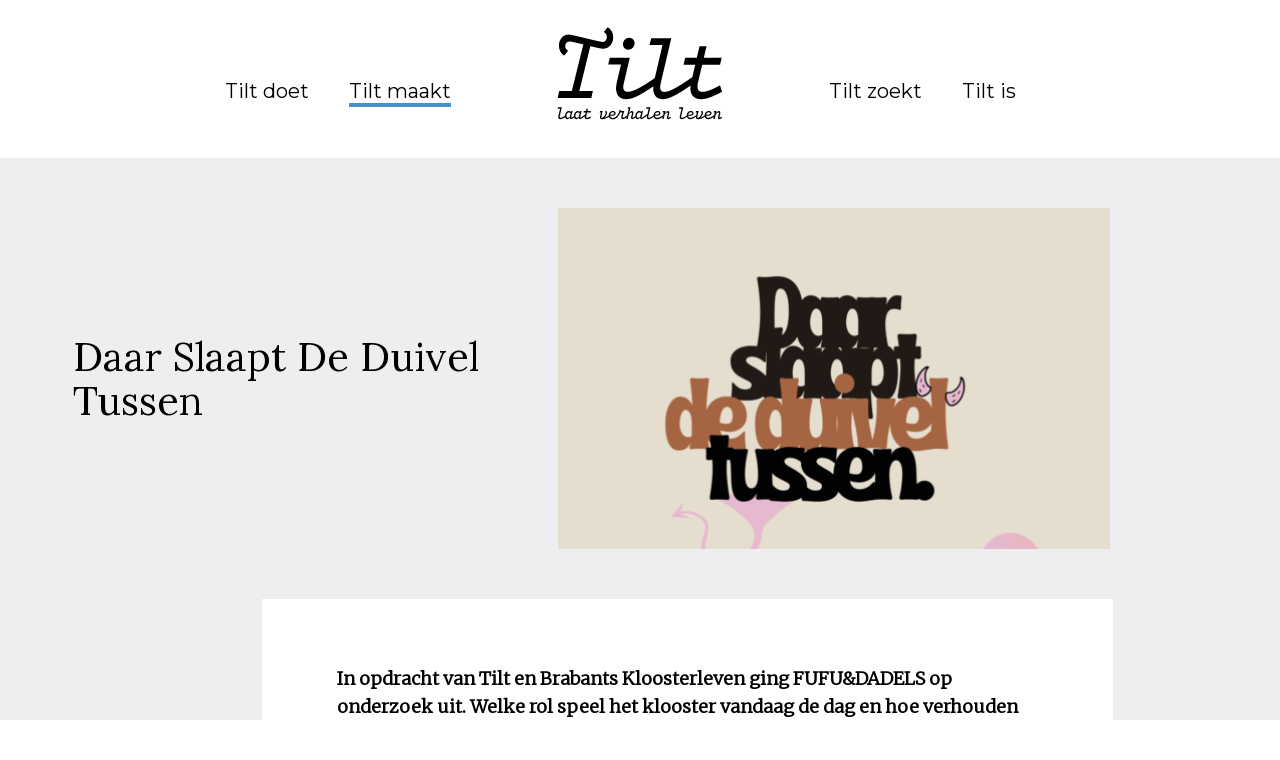

--- FILE ---
content_type: text/html; charset=UTF-8
request_url: https://tilt.nu/tilt-maakt/daar-slaapt-de-duivel-tussen/
body_size: 38356
content:
<!DOCTYPE html>
<html lang="nl">
    <head>
        <meta charset="utf-8" />
        <meta http-equiv="X-UA-Compatible" content="IE=edge">
        <meta name="viewport" content="width=device-width, initial-scale=1, minimum-scale=1">

        <link href="/assets/css/init.css?v=47302be54a043d3f59b531b51c42d00de9400550" rel="stylesheet">
        <link href="https://fonts.googleapis.com/css?family=Lora:400,400i|Merriweather:300,300i|Montserrat:300,400,700" rel="stylesheet">

        

                                        
    <title>Daar Slaapt De Duivel Tussen | Tilt</title>

        <meta http-equiv="Content-Type" content="text/html; charset=utf-8" />
    <meta name="referrer" content="no-referrer-when-downgrade" />

        
    <link rel="canonical" href="https://tilt.nu/tilt-maakt/daar-slaapt-de-duivel-tussen/" />
                                                                    <link rel="alternate" href="https://tilt.nu/tilt-maakt/daar-slaapt-de-duivel-tussen/" hreflang="x-default" />
            
                                            <link rel="alternate" hreflang="nl" href="https://tilt.nu/tilt-maakt/daar-slaapt-de-duivel-tussen/" />
                        
    <meta name="geo.placename" content="Tilt" />

        <meta name="dcterms.Identifier" content="https://tilt.nu/tilt-maakt/daar-slaapt-de-duivel-tussen/" />
    <meta name="dcterms.Format" content="text/html" />
    <meta name="dcterms.Relation" content="Tilt" />
    <meta name="dcterms.Language" content="nl" />
    <meta name="dcterms.Publisher" content="Tilt" />
    <meta name="dcterms.Type" content="text/html" />
    <meta name="dcterms.Coverage" content="https://tilt.nu//" />
    <meta name="dcterms.Rights" content="Copyright &copy;2026 Tilt." />
    <meta name="dcterms.Title" content="Daar Slaapt De Duivel Tussen" />
    <meta name="dcterms.Contributor" content="Tilt" />
    <meta name="dcterms.Date" content="2021-11-24T14:28:00+01:00" />    
        <meta property="og:type" content="website" />
    <meta property="og:locale" content="nl" />
    <meta property="og:url" content="https://tilt.nu/tilt-maakt/daar-slaapt-de-duivel-tussen/" />
    <meta property="og:title" content="Daar Slaapt De Duivel Tussen" />
    <meta property="og:description" content="" />
    <meta property="og:site_name" content="Tilt" />

    
        <script type="application/ld+json">
    {
        "@context": "http://schema.org",
        "@type": "Corporation",
        "name": "Tilt",
        "url": "https://tilt.nu//",
        "location": {
            "@type": "Place",
            "name": "Tilt",
            "url": "https://tilt.nu/"
        }
    }
    </script>

        <script type="application/ld+json">
    {
        "@context": "http://schema.org",
        "@type": "WebSite",
        "name": "Tilt",
        "description": "",
        "url": "https://tilt.nu/",
        "copyrightHolder": {
            "@type": "Corporation",
            "name": "Tilt",
            "url": "https://tilt.nu/",
            "location": {
                "@type": "Place",
                "name": "Tilt",
                "url": "https://tilt.nu/"
            }
        },
        "author": {
            "@type": "Corporation",
            "name": "Tilt",
            "url": "https://tilt.nu/",
            "location": {
                "@type": "Place",
                "name": "Tilt",
                "url": "https://tilt.nu/"
            }
        },
        "creator": {
            "@type": "Organization"
        }
    }
    </script>

        <script type="application/ld+json">
    {
        "@context": "http://schema.org",
        "@type": "Place",
        "name": "Tilt",
        "url": "https://tilt.nu/"
    }
    </script>

        <script type="application/ld+json">
    {
        "@context": "http://schema.org",
        "@type": "WebPage",
        "name": "Daar Slaapt De Duivel Tussen",
        "description": "",
        "url": "https://tilt.nu/tilt-maakt/daar-slaapt-de-duivel-tussen/",
                "mainEntityOfPage": "https://tilt.nu/tilt-maakt/daar-slaapt-de-duivel-tussen/",
        "inLanguage": "nl",
        "headline": "Daar Slaapt De Duivel Tussen",
        "dateCreated": "2021-11-24T14:28:39+01:00",        "dateModified": "2023-10-09T14:44:55+02:00",        "datePublished": "2021-11-24T14:28:00+01:00",        "copyrightYear": "2026",
        "author": {
            "@type": "Corporation",
            "name": "Tilt",
            "url": "https://tilt.nu/",
            "location": {
                "@type": "Place",
                "name": "Tilt",
                "url": "https://tilt.nu/"
            }
        },
        "copyrightHolder": {
            "@type": "Corporation",
            "name": "Tilt",
            "url": "https://tilt.nu/",
            "location": {
                "@type": "Place",
                "name": "Tilt",
                "url": "https://tilt.nu/"
            }
        },
        "publisher": {
            "@type": "Organization",
            "name": "Tilt",
            "url": "https://tilt.nu/",
            "location": {
                "@type": "Place",
                "name": "Tilt",
                "url": "https://tilt.nu/"
            }
        },
        "breadcrumb": {
            "@type": "BreadcrumbList",
            "itemListElement": [                {
                    "@type": "ListItem",
                    "position": "1",
                    "item": {
                        "@id": "https://tilt.nu/",
                        "name": "Homepage"
                    }
                }
            ,                 {
                    "@type": "ListItem",
                    "position": "2",
                    "item": {
                        "@id": "https://tilt.nu/tilt-maakt/daar-slaapt-de-duivel-tussen/",
                        "name": "Daar Slaapt De Duivel Tussen"
                    }
                }
            ]
        }
    }
    </script>

        <script type="application/ld+json">
    {
        "@context": "http://schema.org",
        "@type": "BreadcrumbList",
        "itemListElement": [                {
                    "@type": "ListItem",
                    "position": "1",
                    "item": {
                        "@id": "https://tilt.nu/",
                        "name": "Homepage"
                    }
                }
            ,                 {
                    "@type": "ListItem",
                    "position": "2",
                    "item": {
                        "@id": "https://tilt.nu/tilt-maakt/daar-slaapt-de-duivel-tussen/",
                        "name": "Daar Slaapt De Duivel Tussen"
                    }
                }
            ]
    }
    </script>
                    
        <link rel="shortcut icon" href="/assets/favicons/favicon.ico">
<link rel="icon" type="image/png" sizes="16x16" href="/assets/favicons/favicon-16x16.png">
<link rel="icon" type="image/png" sizes="32x32" href="/assets/favicons/favicon-32x32.png">
<link rel="icon" type="image/png" sizes="48x48" href="/assets/favicons/favicon-48x48.png">
<link rel="manifest" href="/assets/favicons/manifest.json">
<meta name="mobile-web-app-capable" content="yes">
<meta name="theme-color" content="#fff">
<meta name="application-name">
<link rel="apple-touch-icon" sizes="57x57" href="/assets/favicons/apple-touch-icon-57x57.png">
<link rel="apple-touch-icon" sizes="60x60" href="/assets/favicons/apple-touch-icon-60x60.png">
<link rel="apple-touch-icon" sizes="72x72" href="/assets/favicons/apple-touch-icon-72x72.png">
<link rel="apple-touch-icon" sizes="76x76" href="/assets/favicons/apple-touch-icon-76x76.png">
<link rel="apple-touch-icon" sizes="114x114" href="/assets/favicons/apple-touch-icon-114x114.png">
<link rel="apple-touch-icon" sizes="120x120" href="/assets/favicons/apple-touch-icon-120x120.png">
<link rel="apple-touch-icon" sizes="144x144" href="/assets/favicons/apple-touch-icon-144x144.png">
<link rel="apple-touch-icon" sizes="152x152" href="/assets/favicons/apple-touch-icon-152x152.png">
<link rel="apple-touch-icon" sizes="167x167" href="/assets/favicons/apple-touch-icon-167x167.png">
<link rel="apple-touch-icon" sizes="180x180" href="/assets/favicons/apple-touch-icon-180x180.png">
<link rel="apple-touch-icon" sizes="1024x1024" href="/assets/favicons/apple-touch-icon-1024x1024.png">
<meta name="apple-mobile-web-app-capable" content="yes">
<meta name="apple-mobile-web-app-status-bar-style" content="black-translucent">
<meta name="apple-mobile-web-app-title">
        <script src="https://code.jquery.com/jquery-3.7.1.min.js" integrity="sha256-/JqT3SQfawRcv/BIHPThkBvs0OEvtFFmqPF/lYI/Cxo=" crossorigin="anonymous"></script>
        <script src="/assets/js/init.js?v=47302be54a043d3f59b531b51c42d00de9400550"></script>

            <script>
        (function(w,d,s,l,i){w[l]=w[l]||[];w[l].push({'gtm.start':
                new Date().getTime(),event:'gtm.js'});var f=d.getElementsByTagName(s)[0],
            j=d.createElement(s),dl=l!='dataLayer'?'&l='+l:'';j.async=true;j.src=
            'https://www.googletagmanager.com/gtm.js?id='+i+dl;f.parentNode.insertBefore(j,f);
        })(window,document,'script','dataLayer','GTM-TGXNMQ5');
    </script>
    </head>

    <body>
            <noscript><iframe src="https://www.googletagmanager.com/ns.html?id=GTM-TGXNMQ5" height="0" width="0" style="display:none; visibility:hidden"></iframe></noscript>

                                    <div class="header">
                    <div class="header_inner">
                        <div class="grid-container">
                            <div class="grid-x">
                                <div class="cell small-12 large-4">
                                    <ul class="menu_main menu_main_left">
                                                                                    <li class=" ">
                                                <a  href="https://tilt.nu/tilt-doet/">Tilt doet</a>
                                            </li>
                                                                                    <li class="current ">
                                                <a  href="https://tilt.nu/tilt-maakt/">Tilt maakt</a>
                                            </li>
                                                                            </ul>
                                </div>
                                <div class="cell small-12 large-4">
                                    <a href="https://tilt.nu/" class="logo" title="Tilt">
                                        <!-- Generator: Adobe Illustrator 26.1.0, SVG Export Plug-In . SVG Version: 6.00 Build 0)  -->
<svg version="1.1" id="Layer_1" xmlns="http://www.w3.org/2000/svg" xmlns:xlink="http://www.w3.org/1999/xlink" x="0px" y="0px"
	 viewBox="0 0 354.33 212.6" style="enable-background:new 0 0 354.33 212.6;" xml:space="preserve">
<path d="M347.23,128.39c-18.35,9.72-28.91,13.69-37.19,13.69c-9.42,0-12.5-6.35-9.74-19.05l9.09-38.7h38l3.41-14.5h-38l5.84-24.8
	h-14.94l-5.84,24.8h-24.69l-3.41,14.5h24.85l-4.06,17.46l-2.14,9.02c-31.36,22.05-49.22,31.47-59.53,31.47
	c-7.8,0-10.56-6.36-7.8-17.87l22.57-96.05h-42.71l-3.58,14.29h27.61l-12.18,52.2l-4.24,18.02c-29.86,20.71-46.68,29.21-57.56,29.21
	c-8.28,0-11.05-5.75-8.45-17.27l12.99-55.37h-42.55l-3.58,14.49h27.29l-8.93,38.51c-5.04,21.43,2.59,35.33,19.32,35.33
	c13.65,0,27.76-6.62,58.11-27.1c-1.15,16.54,6.23,27.1,20.09,27.1c12.46,0,28-7.51,59.28-28.78c-2.12,17.96,5.93,28.78,22.21,28.78
	c11.04,0,23.87-4.56,44.82-15.88L347.23,128.39z"/>
<path d="M152.15,52.45c7.49,0,13.46-6.02,13.46-13.62c0-6.54-4.94-11.68-11.07-11.68c-7.66,0-13.63,6.19-13.63,13.8
	C140.91,47.5,145.85,52.45,152.15,52.45"/>
<path d="M108.68,4.64l-8.45,10.12c4.38,2.98,6.49,6.16,6.49,10.32c0,5.75-3.78,11.64-9.42,10.93
	c-12.94-1.63-61.26-14.85-70.48-15.54C14.52,19.55,4.83,29.63,4.83,43.73c0,9.52,4.06,17.26,11.21,21.42l8.28-10.32
	c-4.06-2.58-6.17-5.95-6.17-9.92c0-5.96,3.9-9.92,9.26-9.92c3.89,0,25.22,5.46,29.27,6.22l-24.42,99.16H5.41L2,155.27h71.57
	l3.4-14.88h-28.8l23.38-95.4c4.06,1.03,22.18,5.5,27.05,5.5c12.5,0,21.6-10.32,21.6-24.6C120.21,16.55,116.14,9.21,108.68,4.64"/>
<path d="M350.6,194.73c-2.03,1.63-3.24,2.33-3.94,2.33c-0.6,0-0.8-0.54-0.57-1.44l1.75-6.84c0.83-3.3-0.44-5.98-2.89-5.98
	c-1.91,0-3.59,1.4-6.2,5.21l1.17-4.93h-5.28l-0.67,2.84h2.32l-1.35,5.76c-6.14,4.14-9.54,5.7-12.51,5.7c-2.92,0-4.8-1.83-4.99-4.78
	c2.32,0.27,3.18,0.35,4.19,0.35c4.93,0,7.63-1.83,7.63-5.13c0-2.95-2.57-5.13-6.1-5.13c-4.77,0-8.58,4.31-8.58,9.67
	c0,0.06,0.01,0.12,0.01,0.18c-3.28,2.12-6.46,3.72-8.88,4.45c2.86-2.8,5.28-7.07,5.28-9.83c0-1.48-0.32-2.68-1.31-4.93l-2.61,1.36
	c0.89,2.1,1.08,2.83,1.08,3.85c0,3.07-4.83,9.83-7.92,9.83c-1.21,0-1.62-0.97-1.18-2.76l2.64-11.42h-5.59l-0.67,2.8h2.7l-1.36,5.81
	c-6.13,4.13-9.53,5.69-12.5,5.69c-2.92,0-4.8-1.83-4.99-4.78c2.32,0.27,3.18,0.35,4.19,0.35c4.93,0,7.63-1.83,7.63-5.13
	c0-2.95-2.57-5.13-6.1-5.13c-4.77,0-8.58,4.31-8.58,9.67c0,0.07,0.01,0.14,0.01,0.21c-4.97,3.35-7.99,4.72-10.02,4.72
	c-1.62,0-2.19-1.13-1.65-3.42l4.42-18.88h-8.33l-0.67,2.8h5.37l-3.63,15.46c-1.02,4.31,0.51,7.11,3.78,7.11
	c2.59,0,5.48-1.3,11.17-5.08c1.01,3.06,3.65,5,7.17,5c3.15,0,7.1-1.68,11.97-5.03c-0.34,3.09,1.14,5.07,3.99,5.07
	c5.08,0,9.57-1.52,15.01-5.06c1.01,3.07,3.65,5.02,7.18,5.02c3.13,0,7.05-1.66,11.88-4.97l-1.07,4.59h2.96l2.22-9.44
	c2.54-3.34,4.01-4.58,5.25-4.58c1.3,0,1.81,1.28,1.33,3.34l-1.56,6.18c-0.73,2.91,0.25,4.82,2.48,4.82c1.4,0,3.08-0.86,5.91-2.99
	L350.6,194.73z M323.1,185.52c2,0,3.4,1.05,3.4,2.52c0,1.59-1.87,2.6-4.99,2.6c-1.37,0-2.64-0.08-3.88-0.23
	C318.27,187.58,320.43,185.52,323.1,185.52 M284.95,185.52c2,0,3.4,1.05,3.4,2.52c0,1.59-1.87,2.6-4.99,2.6
	c-1.37,0-2.64-0.08-3.88-0.23C280.12,187.58,282.28,185.52,284.95,185.52"/>
<path d="M238.06,197.06c-0.61,0-0.79-0.54-0.57-1.44l1.75-6.84c0.83-3.3-0.44-5.98-2.89-5.98c-1.91,0-3.59,1.4-6.2,5.21l1.18-4.93
	h-5.28l-0.67,2.83h2.32l-1.35,5.77c-6.14,4.14-9.54,5.7-12.51,5.7c-2.93,0-4.8-1.83-4.99-4.78c2.32,0.27,3.18,0.35,4.2,0.35
	c4.93,0,7.63-1.83,7.63-5.13c0-2.95-2.57-5.13-6.1-5.13c-4.77,0-8.58,4.31-8.58,9.67c0,0.07,0.01,0.14,0.01,0.21
	c-4.88,3.3-7.8,4.73-9.58,4.73c-1.53,0-2.07-1.24-1.53-3.5l4.42-18.81h-8.36l-0.7,2.8h5.4l-2.64,11.27l-4.23,3.07l0,0.02
	c-5.33,3.81-7.03,4.84-7.82,4.84c-0.51,0-0.7-0.47-0.48-1.32l2.96-12.59h-2.96l-0.44,1.9c-1.11-1.4-2.67-2.18-4.52-2.18
	c-4.54,0-8.17,4.74-8.17,10.65c0,0.12,0.02,0.23,0.02,0.36c-3.64,2.56-4.89,3.22-5.55,3.22c-0.67,0-0.86-0.47-0.64-1.36l1.75-6.88
	c0.83-3.3-0.48-5.98-2.89-5.98c-1.91,0-3.59,1.4-6.17,5.21l3.05-13.02h-5.31l-0.63,2.8h2.32l-3.49,14.89
	c-4.45,2.96-7.07,4.31-8.43,4.31c-1.24,0-1.59-1.01-1.05-2.8l3.27-11.11h-7.53c0.22-0.7,0.41-1.44,0.6-2.18h-2.73
	c-1.39,4.99-3.67,9.79-6.45,12.75l0,0c-2.42,2.6-5.21,3.92-8.2,3.92c-3.5,0-5.63-1.79-5.82-4.97c2.32,0.27,3.18,0.35,4.2,0.35
	c4.93,0,7.63-1.83,7.63-5.13c0-2.99-2.58-5.13-6.11-5.13c-4.77,0-8.58,4.27-8.58,9.63c0,0.07,0.01,0.14,0.01,0.22
	c-3.28,2.12-6.46,3.72-8.88,4.45c2.86-2.8,5.28-7.07,5.28-9.83c0-1.47-0.32-2.68-1.3-4.93l-2.61,1.36c0.89,2.1,1.08,2.83,1.08,3.85
	c0,3.07-4.83,9.83-7.92,9.83c-1.21,0-1.62-0.97-1.18-2.76l2.64-11.42h-5.6l-0.67,2.8h2.7l-1.94,8.28c-0.86,3.73,0.64,6.18,3.82,6.18
	c5.07,0,9.57-1.52,15.01-5.06c1.07,3.29,4.02,5.25,8.23,5.25c3.58,0,7-1.58,9.63-4.36l0,0.01c2.54-2.68,4.61-6.06,6.2-10.3h4.83
	l-2.45,8.24c-0.99,3.42,0.32,6.02,3.02,6.02c1.94,0,4.35-1.09,8.43-3.78l-0.83,3.55h2.96l2.23-9.44c2.54-3.34,4.01-4.58,5.25-4.58
	c1.3,0,1.81,1.28,1.33,3.34l-1.56,6.18c-0.73,2.95,0.19,4.78,2.48,4.78c1.34,0,2.91-0.76,7.03-3.64c0.75,2.26,2.34,3.72,4.38,3.72
	c1.62,0,3.02-0.93,5.15-3.38c-0.13,2.02,0.79,3.26,2.54,3.26c1.46,0,3.21-0.85,8.17-4.43l0-0.02l4.06-2.93l-0.1,0.39
	c-1.02,4.31,0.44,7.19,3.66,7.19c2.32,0,5.19-1.33,10.73-5.04c1.01,3.06,3.65,5,7.17,5c3.13,0,7.06-1.66,11.88-4.97l-1.07,4.59h2.96
	l2.22-9.44c2.54-3.34,4-4.58,5.25-4.58c1.3,0,1.81,1.28,1.33,3.34l-1.56,6.18c-0.73,2.91,0.26,4.82,2.48,4.82
	c1.4,0,3.08-0.85,5.91-2.99l-1.02-2.49C239.96,196.36,238.75,197.06,238.06,197.06 M214.5,185.52c2,0,3.4,1.05,3.4,2.52
	c0,1.59-1.87,2.6-4.99,2.6c-1.37,0-2.64-0.08-3.88-0.23C209.67,187.58,211.83,185.52,214.5,185.52 M119.13,185.52
	c2,0,3.4,1.05,3.4,2.52c0,1.59-1.88,2.6-4.99,2.6c-1.37,0-2.64-0.08-3.88-0.23C114.29,187.54,116.46,185.52,119.13,185.52
	 M177.75,194.65c-1.97,1.94-3.21,2.64-4.42,2.64c-1.84,0-3.05-1.63-3.05-4.16c0-4.16,2.35-7.3,5.44-7.3c1.43,0,2.61,0.58,3.69,1.82
	L177.75,194.65z"/>
<path d="M64.82,197.22c-1.84,0-2.45-1.24-1.91-3.73l1.78-7.58h7.44l0.67-2.83h-7.44l1.14-4.86h-2.95l-1.15,4.86h-4.8l-0.67,2.83
	h4.83l-1.05,4.47l-2.45,1.75l0,0.02c-5.33,3.81-7.03,4.84-7.82,4.84c-0.51,0-0.7-0.47-0.48-1.32l2.96-12.59h-2.96l-0.44,1.9
	c-1.11-1.4-2.67-2.18-4.52-2.18c-4.55,0-8.17,4.74-8.17,10.65c0,0.12,0.02,0.22,0.02,0.34c-3.53,2.47-4.83,3.19-5.49,3.19
	c-0.51,0-0.7-0.47-0.48-1.32l2.95-12.59H30.9l-0.45,1.9c-1.11-1.4-2.67-2.18-4.51-2.18c-4.4,0-7.92,4.44-8.15,10.07
	c-4.69,3.12-7.59,4.42-9.56,4.42c-1.62,0-2.19-1.13-1.65-3.42L11,174.99H2.67L2,177.79h5.37l-3.62,15.46
	c-1.02,4.31,0.51,7.11,3.78,7.11c2.49,0,5.25-1.2,10.5-4.64c0.62,2.72,2.33,4.52,4.6,4.52c1.62,0,3.02-0.93,5.15-3.38
	c-0.13,2.02,0.79,3.26,2.54,3.26c1.34,0,2.93-0.73,7-3.6c0.75,2.26,2.34,3.72,4.38,3.72c1.62,0,3.02-0.93,5.15-3.38
	c-0.13,2.02,0.79,3.26,2.54,3.26c1.46,0,3.21-0.85,8.17-4.43l0-0.01l2.32-1.62c-0.67,3.89,0.92,6.22,4.29,6.22
	c2.16,0,4.67-0.89,8.77-3.11l-0.86-2.64C68.51,196.44,66.44,197.22,64.82,197.22 M28.16,194.65c-1.97,1.94-3.21,2.64-4.42,2.64
	c-1.84,0-3.05-1.63-3.05-4.16c0-4.16,2.35-7.3,5.44-7.3c1.43,0,2.6,0.58,3.69,1.82L28.16,194.65z M47.24,194.65
	c-1.97,1.94-3.21,2.64-4.42,2.64c-1.84,0-3.05-1.63-3.05-4.16c0-4.16,2.35-7.3,5.44-7.3c1.43,0,2.61,0.58,3.69,1.82L47.24,194.65z"
	/>
</svg>

                                    </a>
                                </div>
                                <div class="cell small-12 large-4">
                                    <ul class="menu_main menu_main_right">
                                                                                    <li class=" ">
                                                <a  href="https://tilt.nu/tilt-zoekt/">Tilt zoekt</a>
                                            </li>
                                                                                    <li class=" ">
                                                <a  href="https://tilt.nu/over-tilt/tilt-is/">Tilt is</a>
                                            </li>
                                                                            </ul>
                                </div>
                            </div>
                        </div>
                    </div>
                </div>
                <div class="mobile_header">
                    <a href="https://tilt.nu/" class="logo" title="Tilt">
                        <!-- Generator: Adobe Illustrator 26.1.0, SVG Export Plug-In . SVG Version: 6.00 Build 0)  -->
<svg version="1.1" id="Layer_1" xmlns="http://www.w3.org/2000/svg" xmlns:xlink="http://www.w3.org/1999/xlink" x="0px" y="0px"
	 viewBox="0 0 354.33 162.6" style="enable-background:new 0 0 354.33 162.6;" xml:space="preserve">
<path d="M347.18,129.37c-18.29,9.69-28.82,13.65-37.08,13.65c-9.39,0-12.46-6.33-9.71-18.99l9.07-38.58h37.89l3.4-14.45h-37.89
	l5.83-24.73H303.8l-5.82,24.73h-24.61l-3.4,14.45h24.77l-4.05,17.41l-2.14,8.99c-31.27,21.99-49.08,31.37-59.35,31.37
	c-7.77,0-10.53-6.34-7.77-17.82l22.5-95.76h-42.58l-3.57,14.24h27.53l-12.14,52.04l-4.22,17.97
	c-29.77,20.64-46.54,29.12-57.39,29.12c-8.26,0-11.01-5.74-8.42-17.21l12.95-55.2h-42.42l-3.57,14.44h27.21l-8.9,38.39
	c-5.03,21.37,2.58,35.22,19.26,35.22c13.6,0,27.68-6.6,57.93-27.02c-1.15,16.49,6.21,27.02,20.03,27.02
	c12.42,0,27.92-7.49,59.1-28.69c-2.11,17.9,5.91,28.69,22.14,28.69c11,0,23.79-4.55,44.68-15.83L347.18,129.37z"/>
<path d="M152.7,53.66c7.47,0,13.42-6,13.42-13.58c0-6.52-4.93-11.64-11.04-11.64c-7.64,0-13.59,6.18-13.59,13.76
	C141.49,48.72,146.42,53.66,152.7,53.66"/>
<path d="M109.36,6l-8.42,10.09c4.37,2.97,6.47,6.14,6.47,10.29c0,5.74-3.77,11.61-9.39,10.9c-12.9-1.63-61.07-14.8-70.27-15.49
	C15.48,20.86,5.82,30.92,5.82,44.97c0,9.5,4.05,17.21,11.17,21.36l8.26-10.29c-4.05-2.58-6.16-5.93-6.16-9.89
	c0-5.94,3.88-9.89,9.23-9.89c3.88,0,25.14,5.44,29.18,6.2l-24.35,98.86H6.4L3,156.17h71.36l3.39-14.84H49.04l23.31-95.11
	c4.05,1.03,22.12,5.48,26.97,5.48c12.47,0,21.53-10.29,21.53-24.53C120.85,17.87,116.8,10.55,109.36,6"/>
</svg>

                    </a>
                    <div class="menu_btn">
                        <svg version="1.1" id="Layer_1" xmlns="http://www.w3.org/2000/svg" xmlns:xlink="http://www.w3.org/1999/xlink" x="0px" y="0px"
	 width="27px" height="18px" viewBox="0 0 27 18" enable-background="new 0 0 27 18" xml:space="preserve">
<g>
	<g id="menu">
		<path d="M0,18h27v-3H0V18z M0,10.5h27v-3H0V10.5z M0,0v3h27V0H0z"/>
	</g>
</g>
</svg>

                    </div>
                </div>
                    
                    <div class="banner banner_gray" >
    <div class="body">
        <div class="grid-container">
            <div class="grid-x grid-margin-x align-middle">
                <div class="cell small-12 medium-5 animate_me">
                                            <h1>Daar Slaapt De Duivel Tussen</h1>
                                    </div>
                <div class="cell small-12 medium-6 medium-text-right">
                                                                                                                                                <div class="image animate_me">
                                        
    <picture class="">
        
                                        
        

        <img src="/upload/podium/_550x340_crop_center-center_none/2FD2C6A1-A8DF-4351-A2F0-4E3BF67085C5.png" srcset="/upload/podium/_550x340_crop_center-center_none/2FD2C6A1-A8DF-4351-A2F0-4E3BF67085C5.png, /upload/podium/_1100x680_crop_center-center_none/2FD2C6A1-A8DF-4351-A2F0-4E3BF67085C5.png 2x" width="550" height="340" alt="2 FD2 C6 A1 A8 DF 4351 A2 F0 4 E3 BF67085 C5" loading="lazy">
    </picture>
                        </div>
                                    </div>
            </div>
        </div>
    </div>
</div>
    
            <div class="grid-container main_up">
        <div class="grid-x">
            <div class="cell small-12 medium-order-2 medium-9">
                <div class="main_content">
                        <div class="podium_detail">
                    
    <div class="matrix">
                                                                            <div class="matrix_container">
                        <div class="grid-x grid-margin-y matrix_grid">
                                            
            
                                                <div class="cell matrix_cell small-12 medium-12">
    <div class="text content">
        <p><strong>In opdracht van Tilt en Brabants Kloosterleven ging FUFU&amp;DADELS op onderzoek uit. Welke rol speel het klooster vandaag de dag en hoe verhouden we ons tegenwoordig tot kloosterwaarden?</strong></p>
<p><strong>Beluister de audiodocumentaire hier:</strong><br />DSDT 1: <a href="https://open.spotify.com/episode/372WVipun4jgu9daXJV9CE?si=JUl-Nm1QQya4RfM7_Fi6HA&amp;nd=1">Geloven is een spectrum</a><br />DSDT 2: <a href="https://open.spotify.com/episode/7nPv8HK2WoIseTL2R4lPHJ?si=-WSMkRyHTXqMfWm5ZKgXvw&amp;nd=1">Zo vader, zo zoon, zo heilige geest</a><br />DSDT 3: <a href="https://open.spotify.com/episode/12otP6fRM4vUcqINE1yVyM?si=c4c0a762a97a45a5&amp;nd=1">Tussen lust en zusterschap</a><a href="https://open.spotify.com/episode/12otP6fRM4vUcqINE1yVyM?si=c4c0a762a97a45a5"><br /></a><strong><br />Daar Slaapt De Duivel Tussen</strong><br />In de audio-documentaire 'Daar Slaapt De Duivel Tussen' dompelen de vrouwen van FUFU&amp;DADELS zich onder in de betekenis van religie in tijden van atheïsme, vanuit het perspectief van millennial vrouwen van kleur. Welke betekenis heeft religie voor millennials en is het mogelijk om een eigen invulling te geven aan goddelijkheid? Ze gaan met elkaar en hun gasten in gesprek over geloof en religie in relatie tot ouderschap, liefde en vriendschap. </p>
<p><strong>Brabants Kloosterleven</strong><br />Het kloosterleven heeft grote invloed gehad op de Brabantse samenleving. De verhalen hierover worden echter nauwelijks nog verteld en dreigen te verdwijnen. Dat is jammer, want de kloosters herbergen een schat een verhalen en thema’s die juist in deze tijd belangrijk zijn. Tilt ging in samenwerking met de provincie en crossmediaal platform FUFU&amp;DADELS op zoek naar duiding en de rol van kloosterwaarden voor de toekomst. Wat verbindt ons nog als mensen? Wat is modern zusterschap? Hoe verhouden jonge vrouwen met multireligieuze achtergronden zich tot religie? Dit heeft geresulteerd in drie prikkelende podcastafleveringen: Daar Slaapt De Duivel Tussen. <br /></p>
<p>Deze podcast kwam tot stand met steun van het <a href="https://www.cultuurfonds.nl/provinciale-afdelingen/noord-brabant">Prins Bernard Cultuurfonds</a> Noord-Brabant en de Provincie Noord-Brabant.</p>
    </div>
</div>                
                
                                                                            
            
                                                
<div class="cell matrix_cell small-12 medium-12">
            <div class="slider_wrapper">
            <div class="slider">
                                    <div class="slide">
                        <div class="image">
                                        
    <picture class="">
        
                                        
        

        <img src="/upload/main/_1040xAUTO_crop_center-center_none/DSDT-Groepsfoto-2.png" srcset="/upload/main/_1040xAUTO_crop_center-center_none/DSDT-Groepsfoto-2.png, /upload/main/_2080xAUTO_crop_center-center_none/DSDT-Groepsfoto-2.png 2x" width="1040" height="1040" alt="DSDT Groepsfoto 2" loading="lazy">
    </picture>
                        </div>
                    </div>
                                    <div class="slide">
                        <div class="image">
                                        
    <picture class="">
        
                                        
        

        <img src="/upload/podium/_1040xAUTO_crop_center-center_none/2FD2C6A1-A8DF-4351-A2F0-4E3BF67085C5.png" srcset="/upload/podium/_1040xAUTO_crop_center-center_none/2FD2C6A1-A8DF-4351-A2F0-4E3BF67085C5.png, /upload/podium/_2080xAUTO_crop_center-center_none/2FD2C6A1-A8DF-4351-A2F0-4E3BF67085C5.png 2x" width="1040" height="1040" alt="2 FD2 C6 A1 A8 DF 4351 A2 F0 4 E3 BF67085 C5" loading="lazy">
    </picture>
                        </div>
                    </div>
                            </div>
            <div class="arrows"></div>
            <div class="dots"></div>
        </div>
    </div>
                
                
                                                                            
            
                                                <div class="cell matrix_cell small-12 medium-12">
    <div class="text content">
        <p><strong>FUFU&amp;DADELS</strong><br />FUFU&amp;DADELS creëert uiteenlopende audioverhalen van verschillende vrouwelijke makers van kleur. Munganyende, Ilham, Süheyla en Alida stellen elkaar en hun gasten kritische levensvragen over feminisme en genderrollen, intercultureel zusterschap en fuckboys, tradities en seksualiteit, mentale gezondheid en heling. Ook wisselen de presentatrices regelmatig ervaringen uit over het opgroeien binnen en buiten de randstad als zwarte vrouwen en vrouwen van kleur. In 2020 is FUFU&amp;DADELS hervormd van interview podcast naar crossmediaal platform en creatief productiehuis GAG-collective: een feministisch audio collectief.</p>
    </div>
</div>                
                
                                                                            
            
                                                
<div class="cell matrix_cell small-12 medium-12">
            <div class="image">
                                        
    <picture class="">
        
                                        
        

        <img src="/upload/main/_1024xAUTO_crop_center-center_none/aangepaste_edit7.png" srcset="/upload/main/_1024xAUTO_crop_center-center_none/aangepaste_edit7.png, /upload/main/_2048xAUTO_crop_center-center_none/aangepaste_edit7.png 2x" width="1024" height="769" alt="Aangepaste edit7" loading="lazy">
    </picture>
                    </div>
    </div>
                
                
                    
                        </div>
            </div>
            </div>
        
                                
                        </div>
                </div>
            </div>
            <div class="cell small-12 medium-order-1 medium-2">
                <div class="side_top side_gray">
                    <div class="body">
                            <dl>
        
        
        
        
        
        
            </dl>
                    </div>
                </div>
                <div class="side_bottom">
                                
        <div class="share">
            <b>Delen</b>
            <ul class="sharer" data-share-image=&quot;/upload/podium/2FD2C6A1-A8DF-4351-A2F0-4E3BF67085C5.png&quot;>
    <li class="facebook-share">
        <i class="icon-facebook"></i>
        <span class="label">Share on Facebook</span>
    </li>

    <li class="twitter-share">
        <i class="icon-twitter"></i>
        <span class="label">Share on Twitter</span>
    </li>

    <li class="linkedin-share">
        <i class="icon-linkedin"></i>
        <span class="label">Share on LinkedIn</span>
    </li>
</ul>        </div>
                    </div>
            </div>
        </div>
        <div class="grid-x">
            <div class="cell small-12">
                                </div>
        </div>
    </div>

                    <div class="newsletter" id="nieuwsbrief">
    <div class="newsletter_icon">
        <img src="/assets/img/newsletter_header.svg" alt="">
    </div>
    <div class="grid-container">
        <div class="grid-x">
            <div class="cell small-12 medium-8 medium-offset-2">
                <div class="body">
                    <h2>Blijf op de hoogte</h2>
                    <p>
                                                Schrijf je nu in voor onze nieuwsbrief en blijf op de hoogte van alles wat Tilt doet.
                    </p>
                </div>
                <form method="POST" data-abide novalidate action="#newsletter" id="newsletter">
                    <input type="hidden" name="CRAFT_CSRF_TOKEN" value="q1IkQFvVB0vgc9SBiVudvNiyh7MOZosHo2csoiglmL3t2bpQl9uIXeY0XRktsnUzhhSGtPgR0I6R4NL_IyfDcsdKWcxkRNbYoq-DCqSY4hc=">
                    <input type="hidden" name="action" value="mailchimp-subscribe/list/subscribe">

                    
                    <div class="newsletter_fields">
                        <input type="text"
                               name="email"
                               class="newsletter_input "
                               value=""
                               placeholder="Emailadres"
                               required="required">
                        <button type="submit" class="newsletter_button">Aanmelden</button>
                    </div>
                </form>
            </div>
        </div>
    </div>
</div>
        
                                    <div class="footer">
                    <div class="footer_top">
                        <div class="grid-container">
                            <div class="grid-x grid-margin-x">
                                <div class="cell small-12 medium-4">
                                    <h3>Ontdekken</h3>
                                    <ul class="menu_footer">
            <li class="current  ">
            <a  href="https://tilt.nu/tilt-doet/">Tilt doet</a>
                    </li>
            <li class="  ">
            <a  href="https://tilt.nu/tilt-maakt/">Tilt maakt</a>
                    </li>
            <li class="  ">
            <a  href="https://tilt.nu/tilt-zoekt/">Tilt zoekt</a>
                    </li>
            <li class="  ">
            <a  href="https://tilt.nu/over-tilt/tilt-is/">Tilt is</a>
                    </li>
    </ul>                                </div>
                                <div class="cell small-12 medium-order-2 medium-4 medium-text-right">
                                    <h3>Kantoor</h3>
                                    <address>
                                        Willem II Straat 49<br>
                                        5038 BD, Tilburg<br>
                                        <a href="mailto:info@tilt.nu" target="_blank">info@tilt.nu</a><br>
                                    </address>
                                </div>
                                <div class="cell small-12 medium-order-1 medium-4 medium-text-center">
                                    <a href="https://tilt.nu/" class="logo" title="Tilt">
                                        <!-- Generator: Adobe Illustrator 26.1.0, SVG Export Plug-In . SVG Version: 6.00 Build 0)  -->
<svg version="1.1" id="Layer_1" xmlns="http://www.w3.org/2000/svg" xmlns:xlink="http://www.w3.org/1999/xlink" x="0px" y="0px"
	 viewBox="0 0 354.33 162.6" style="enable-background:new 0 0 354.33 162.6;" xml:space="preserve">
<path d="M347.18,129.37c-18.29,9.69-28.82,13.65-37.08,13.65c-9.39,0-12.46-6.33-9.71-18.99l9.07-38.58h37.89l3.4-14.45h-37.89
	l5.83-24.73H303.8l-5.82,24.73h-24.61l-3.4,14.45h24.77l-4.05,17.41l-2.14,8.99c-31.27,21.99-49.08,31.37-59.35,31.37
	c-7.77,0-10.53-6.34-7.77-17.82l22.5-95.76h-42.58l-3.57,14.24h27.53l-12.14,52.04l-4.22,17.97
	c-29.77,20.64-46.54,29.12-57.39,29.12c-8.26,0-11.01-5.74-8.42-17.21l12.95-55.2h-42.42l-3.57,14.44h27.21l-8.9,38.39
	c-5.03,21.37,2.58,35.22,19.26,35.22c13.6,0,27.68-6.6,57.93-27.02c-1.15,16.49,6.21,27.02,20.03,27.02
	c12.42,0,27.92-7.49,59.1-28.69c-2.11,17.9,5.91,28.69,22.14,28.69c11,0,23.79-4.55,44.68-15.83L347.18,129.37z"/>
<path d="M152.7,53.66c7.47,0,13.42-6,13.42-13.58c0-6.52-4.93-11.64-11.04-11.64c-7.64,0-13.59,6.18-13.59,13.76
	C141.49,48.72,146.42,53.66,152.7,53.66"/>
<path d="M109.36,6l-8.42,10.09c4.37,2.97,6.47,6.14,6.47,10.29c0,5.74-3.77,11.61-9.39,10.9c-12.9-1.63-61.07-14.8-70.27-15.49
	C15.48,20.86,5.82,30.92,5.82,44.97c0,9.5,4.05,17.21,11.17,21.36l8.26-10.29c-4.05-2.58-6.16-5.93-6.16-9.89
	c0-5.94,3.88-9.89,9.23-9.89c3.88,0,25.14,5.44,29.18,6.2l-24.35,98.86H6.4L3,156.17h71.36l3.39-14.84H49.04l23.31-95.11
	c4.05,1.03,22.12,5.48,26.97,5.48c12.47,0,21.53-10.29,21.53-24.53C120.85,17.87,116.8,10.55,109.36,6"/>
</svg>

                                    </a>
                                    <ul class="menu_footer_socialmedia">
            <li class="twitter">
            <a href="https://twitter.com/TilburgTilt" target="_blank">
                                    <i class="icon-twitter"></i>
                                            </a>
        </li>
            <li class="facebook">
            <a href="https://www.facebook.com/TiLT.Tilburg" target="_blank">
                                    <i class="icon-facebook"></i>
                                            </a>
        </li>
            <li class="linkedin">
            <a href="https://www.linkedin.com/company/tiltnu" target="_blank">
                                    <i class="icon-linkedin"></i>
                                            </a>
        </li>
            <li class="instagram">
            <a href="https://www.instagram.com/tiltnu/" target="_blank">
                                    <i class="icon-instagram"></i>
                                            </a>
        </li>
            <li class="youtube">
            <a href="https://www.youtube.com/channel/UCMWRC8dvZUoXwuwZh16Fz5A" target="_blank">
                                    <i class="icon-youtube"></i>
                                            </a>
        </li>
    </ul>                                </div>
                            </div>
                        </div>
                    </div>
                    <div class="footer_bottom">
                        <div class="grid-container">
                            <div class="grid-x grid-margin-x">
                                <div class="cell small-12 medium-auto">
                                    <span><b>IBAN:</b> NL96 RABO 0159876443</span>
                                    <span><b>KvK:</b> 51718480</span>
                                    <span><b>RSIN/ Fiscaal nummer:</b> NL8501.41.035.B01</span>
                                </div>
                                <div class="cell small-12 medium-shrink medium-text-right">
                                    <ul class="menu_footer_bottom">
            <li class="  ">
            <a  href="https://tilt.nu/anbi-en-gedragscode/">ANBI en gedragscode</a>
                    </li>
            <li class="  ">
            <a  href="https://tilt.nu/privacy-policy/">Privacy policy</a>
                    </li>
    </ul>                                    <a href="https://visited.nl" target="_blank">Website by Visited.nl</a>
                                </div>
                            </div>
                        </div>
                    </div>
                </div>
                    
        
        <script>
    !function(f,b,e,v,n,t,s)
    {if(f.fbq)return;n=f.fbq=function(){n.callMethod?
        n.callMethod.apply(n,arguments):n.queue.push(arguments)};
        if(!f._fbq)f._fbq=n;n.push=n;n.loaded=!0;n.version='2.0';
        n.queue=[];t=b.createElement(e);t.async=!0;
        t.src=v;s=b.getElementsByTagName(e)[0];
        s.parentNode.insertBefore(t,s)}(window,document,'script',
        'https://connect.facebook.net/en_US/fbevents.js');
    fbq('init', '543002069522117');
    fbq('track', 'PageView');

    $('.track_fb').click(function() {
        fbq('track', 'InitiateCheckout');
    });
</script>
<noscript>
    <img height="1" width="1" src="https://www.facebook.com/tr?id=105759369832725&ev=PageView&noscript=1"/>
</noscript>
    </body>
</html>


--- FILE ---
content_type: text/plain
request_url: https://www.google-analytics.com/j/collect?v=1&_v=j102&a=1629559101&t=pageview&_s=1&dl=https%3A%2F%2Ftilt.nu%2Ftilt-maakt%2Fdaar-slaapt-de-duivel-tussen%2F&ul=en-us%40posix&dt=Daar%20Slaapt%20De%20Duivel%20Tussen%20%7C%20Tilt&sr=1280x720&vp=1280x720&_u=YEBAAEABAAAAACAAI~&jid=150197069&gjid=1160889689&cid=951807513.1769740529&tid=UA-134100794-1&_gid=1198366797.1769740529&_r=1&_slc=1&gtm=45He61r1n81TGXNMQ5v850449171za200zd850449171&gcd=13l3l3l3l1l1&dma=0&tag_exp=103116026~103200004~104527906~104528501~104684208~104684211~115616986~115938465~115938468~116185181~116185182~116988316~117041588&z=232986829
body_size: -448
content:
2,cG-87VZ8STCVJ

--- FILE ---
content_type: image/svg+xml
request_url: https://tilt.nu/assets/img/newsletter_header.svg
body_size: 10443
content:
<svg xmlns="http://www.w3.org/2000/svg" width="920" height="72"><path fill="#090809" d="M493.672 30.188c2.244 2.509 1.807 5.146-.959 5.753-.984.154-1.975.306-2.961.457-.104-.98-.211-1.963-.316-2.93 1.332-.254 2.572-.232 3.588-1.001 1.007-.533.636-1.461.648-2.279zM466.854 2.537c3.469-.679 4.92.278 4.742 3.126-.277.964-.559 1.926-.838 2.888-.895-.235-1.785-.475-2.664-.708.164-1.377.801-2.614.156-3.894.1-1.029-1.129-.744-1.396-1.412z"/><path fill="#080808" d="M481.469 9.406c3.572.922 4.518 2.631 2.867 5.192-.633.647-1.271 1.295-1.906 1.942l-.246.052a3.3 3.3 0 0 0-.162-.091c-.553-.607-1.105-1.217-1.664-1.828.783-1.037 1.826-1.883 1.998-3.258.332-.946-.579-1.345-.887-2.009z"/><path fill="#090809" d="M453.553 69.606c-2.725 1.152-4.674-.047-4.848-2.986.313-.961.623-1.926.938-2.896.889.24 1.777.479 2.66.713-.17 1.375-.787 2.611-.17 3.889.094.847.781 1.038 1.42 1.28z"/><path fill="#080808" d="M431.297 18.062c-.229-1.409.416-2.5 1.377-3.392.961-.894 2.02-.564 3.03.006.8.588 1.6 1.179 2.401 1.769-.52.779-1.037 1.559-1.564 2.354-1.158-.751-2.104-1.603-3.42-1.675-.904-.263-1.289.48-1.824.938z"/><path fill="#090808" d="M477.406 65.503c-.398 1.459-1.561 2.098-2.861 2.455-1.215.336-1.977-.484-2.643-1.359-.395-.98-.795-1.959-1.186-2.943l2.369-1.096c.686 1.107 1.121 2.33 2.266 3.006.71.769 1.372.037 2.055-.063z"/><path fill="#080708" d="M428.789 49.663c-2.416-1.746-2.486-3.662-.213-5.715.973-.252 1.943-.496 2.918-.746.308.824.616 1.646.938 2.494-1.143.639-2.465.832-3.244 1.914-.76.559-.262 1.368-.399 2.053z"/><path fill="#080808" d="M438.844 62.698c-1.478-.051-2.623-.75-3.367-1.973-.678-1.111-.098-2.109.572-3.031.639-.648 1.277-1.301 1.915-1.949 1.033.246 1.313 1.305 2.106 1.816-.847 1.076-1.854 1.936-2.039 3.297-.299.866.439 1.274.813 1.84zM474.41 5.181c3.496-.216 5.066 1.374 4.119 4.167l-1.572 2.489c-.775-.419-1.557-.842-2.344-1.27.496-1.258 1.326-2.275 1.193-3.601.178-1.096-.855-1.249-1.396-1.785z"/><path fill="#090808" d="M426.707 42.114c-2.234-2.654-1.828-5.103.955-5.79.921-.08 1.84-.154 2.762-.229.879.826.215 1.844.471 2.732-1.307.218-2.532.243-3.555.991-.981.554-.615 1.474-.633 2.296z"/><path fill="#090809" d="M436.197 11.886c1.313-3.475 3.317-4.334 5.451-2.333l1.703 2.059c-.206 1.164-1.405 1.215-1.981 1.956-.994-.933-1.673-2.04-2.959-2.38-.943-.416-1.511.357-2.214.698z"/><path fill="#090808" d="M450.127 3.597c2.904-2.547 4.947-2.442 5.971.305.164.898.324 1.792.486 2.69-.699.945-1.727.47-2.607.744-.365-1.232-.521-2.422-1.355-3.322-.686-1.019-1.634-.472-2.495-.417z"/><path fill="#080708" d="M427.672 25.826c-.328-3.87.838-5.341 3.669-4.637.894.386 1.782.776 2.677 1.165-.314.852-.629 1.702-.938 2.544-1.368-.324-2.49-1.128-3.827-.684-1.119-.042-1.05 1.077-1.581 1.612z"/><path fill="#080808" d="M492.721 46.431c.287 3.889-.367 4.713-3.85 4.846-.836-.461-1.678-.916-2.514-1.375.324-.846.648-1.693.961-2.523 1.373.316 2.49 1.137 3.83.672 1.143.063 1.032-1.101 1.573-1.62z"/><path fill="#080708" d="M494.125 38.322c1.619 3.091.607 5.278-2.502 5.415l-2.744-.471c.115-.916.229-1.828.342-2.754 1.416.127 2.668.484 3.859-.186 1.055-.3.941-1.21 1.045-2.004z"/><path fill="#080808" d="M432.906 56.798c-2.928-1.4-3.442-3.48-1.361-5.506.762-.479 1.521-.953 2.284-1.432.997.418 1.05 1.51 1.705 2.238-1.048.889-2.335 1.434-2.776 2.791-.459.678.283 1.258.148 1.909z"/><path fill="#090809" d="M483.803 60.899c-.428 2.615-2.533 3.463-5.039 2.029-.605-.754-1.211-1.514-1.82-2.266.299-1.084 1.439-1.217 2.084-1.961.947.91 1.646 2.004 2.918 2.387.667.436 1.226-.218 1.857-.189zM443.02 6.568c1.457-2.734 3.896-3.044 5.521-.702.377.923.752 1.842 1.127 2.765-.775.36-1.555.718-2.354 1.085-.701-1.066-1.086-2.311-2.232-2.968-.627-.743-1.373-.124-2.062-.18z"/><path fill="#080808" d="M491.836 22.79c2.252 1.949 2.238 4.078-.035 5.358l-2.957.928c-.285-.839-.574-1.678-.863-2.528 1.158-.59 2.416-.816 3.201-1.842.81-.435.099-1.391.654-1.916z"/><path fill="#080708" d="M445.766 67.22c-3.75-.34-4.822-1.518-3.91-4.291.527-.838 1.053-1.674 1.579-2.514l2.366 1.324c-.566 1.232-1.331 2.277-1.221 3.605-.229 1.022.941 1.157 1.186 1.876z"/><path fill="#080808" d="M487.244 15.533c1.471.222 2.27 1.213 2.771 2.492.459 1.178-.121 2.029-.986 2.758-.826.543-1.654 1.088-2.477 1.633-.984-.452-1.082-1.507-1.672-2.244 1.045-.891 2.291-1.445 2.762-2.759.454-.751-.095-1.289-.398-1.88z"/><path fill="#060607" d="M426.264 33.966c-1.557-3.098-.625-5.312 2.287-5.422.988.161 1.975.322 2.964.485-.115.907-.236 1.813-.358 2.761-1.416-.199-2.658-.452-3.85.139-1 .344-.973 1.217-1.043 2.037z"/><path fill="#080808" d="M489.043 54.278c.277 2.867-1.781 4.484-4.297 3.375l-1.408-.791c-.031-.08-.088-.119-.174-.117-.27-.449-.537-.895-.809-1.344.527-.619 1.051-1.24 1.568-1.846 1.164.662 2.102 1.646 3.51 1.582.809.223 1.122-.482 1.61-.859z"/><path fill="#080708" d="M469.85 68.927c-2.152 2.295-4.506 2.07-5.564-.523-.186-.977-.371-1.951-.553-2.928.883-.199 1.768-.4 2.668-.602.361 1.314.564 2.479 1.369 3.393.496.849 1.371.49 2.08.66z"/><path fill="#060607" d="M458.33 2.171c2.773-1.831 4.766-1.25 5.752 1.671-.061.383-.121.768-.186 1.151.014.543.025 1.087.039 1.628-.916.611-1.873-.026-2.83.194-.141-1.334.09-2.652-.678-3.775-.37-1.089-1.333-.737-2.097-.869zM461.377 70.323c-1.066.889-2.275 1.016-3.527.535-1.061-.408-1.334-1.348-1.375-2.387l.004-.949c-.01-.625-.02-1.244-.027-1.863.928-.594 1.889-.006 2.854-.174.096 1.318-.078 2.598.615 3.719.009.994 1.032.666 1.456 1.119z"/><path fill="#68A4D7" d="M461.377 70.323c-.424-.453-1.447-.125-1.455-1.119 1.773-.73 2.445-2.588 3.811-3.73.186.977.371 1.951.553 2.928-.938.691-1.579 1.829-2.909 1.921z"/><path fill="#CC505C" d="M445.766 67.22c-.244-.721-1.415-.855-1.183-1.875 1.874.049 3.38-1.059 5.058-1.621-.314.971-.625 1.936-.938 2.896-.978.203-1.959.401-2.937.6z"/><path fill="#9B7F51" d="M486.553 22.416c.822-.545 1.65-1.09 2.477-1.633.74.939 2.205.869 2.807 2.008-.555.525.156 1.48-.654 1.917-1.154-1.556-3.216-1.273-4.63-2.292z"/><path fill="#66A3D5" d="M474.41 5.181c.541.538 1.57.689 1.396 1.785-1.881-.105-3.369 1.051-5.051 1.587.281-.964.563-1.926.836-2.888l2.819-.484z"/><path fill="#9A7E50" d="M469.85 68.927c-.709-.17-1.584.189-2.08-.66.299-.268.688-.48.881-.809.723-1.244 1.381-2.531 2.063-3.803.395.984.791 1.963 1.186 2.943-.855.488-.803 1.77-1.846 2.088l-.227.248.023-.007z"/><path fill="#9B7F51" d="M449.67 8.631l-1.127-2.765 1.584-2.27c.863-.055 1.809-.602 2.494.417-.305.267-.695.481-.885.809-.726 1.249-1.384 2.535-2.066 3.809z"/><path fill="#9A7E50" d="M431.516 29.027l-2.964-.485-.878-2.718c.531-.533.462-1.651 1.582-1.61.286 1.824 1.568 3.181 2.26 4.813z"/><path fill="#68A4D7" d="M443.02 6.568c.689.053 1.436-.565 2.064.178-1.32 1.357-.844 3.353-1.732 4.863l-1.703-2.058c.299-1.066.548-2.155 1.371-2.983zM434.019 22.355c-.894-.386-1.784-.776-2.677-1.165-.016-1.042-.588-2.077-.043-3.128.533-.458.92-1.201 1.824-.937-.336 1.849.672 3.474.896 5.23z"/><path fill="#66A3D5" d="M443.437 60.417l-1.579 2.516c-1.004-.084-2.043.309-3.012-.234-.374-.566-1.111-.975-.811-1.842 1.842.351 3.594-.381 5.402-.44z"/><path fill="#CC505C" d="M426.707 42.114c.018-.82-.348-1.742.635-2.295.878 1.744 2.865 2.139 4.15 3.383-.975.25-1.945.494-2.918.746a644.63 644.63 0 0 0-1.867-1.834zM458.33 2.171c.764.132 1.727-.221 2.098.87-1.715.713-2.254 2.699-3.844 3.551-.162-.898-.322-1.792-.486-2.69.742-.578 1.49-1.153 2.232-1.731z"/><path fill="#68A4D7" d="M488.844 29.077c.986-.31 1.971-.62 2.957-.928.623.681 1.246 1.359 1.871 2.04-.012.817.355 1.746-.652 2.278-.864-1.782-2.848-2.181-4.176-3.39z"/><path fill="#66A3D5" d="M426.264 33.966c.07-.821.041-1.693 1.044-2.04.583 1.729 2.396 2.542 3.116 4.169-.922.074-1.841.148-2.762.229a542.12 542.12 0 0 0-1.398-2.358z"/><path fill="#68A4D7" d="M433.829 49.862c-.763.479-1.522.953-2.284 1.432-1.016-.385-2.031-.764-2.758-1.631.139-.686-.361-1.494.4-2.057 1.204 1.459 3.215 1.254 4.642 2.256z"/><path fill="#CC505C" d="M476.957 11.834l1.572-2.491 2.939.063c.309.664 1.219 1.063.887 2.011-1.835-.347-3.591.373-5.398.417z"/><path fill="#66A3D5" d="M488.879 43.267l2.744.471c.367.9.734 1.795 1.102 2.693-.545.52-.434 1.684-1.576 1.621-.36-1.781-1.549-3.172-2.27-4.785z"/><path fill="#9A7E50" d="M432.906 56.798c.133-.65-.607-1.23-.15-1.908 1.735.283 3.475.568 5.208.854-.638.648-1.276 1.301-1.915 1.949-.922-.109-1.869-.109-2.682-.666-.156-.086-.314-.166-.471-.256l.01.027z"/><path fill="#CA4E5B" d="M436.197 11.886c.703-.34 1.271-1.112 2.214-.698-.731 1.715-.169 3.508-.305 5.257-.803-.589-1.602-1.181-2.401-1.769.163-.932.328-1.86.492-2.79z"/><path fill="#9A7E50" d="M489.043 54.278c-.488.377-.801 1.082-1.609.861-.357-1.746-.721-3.492-1.076-5.236.836.457 1.678.914 2.514 1.375.423.979.691 1.965.171 3zM463.9 4.992l.182-1.151 2.775-1.304c.268.668 1.492.383 1.393 1.415l-4.305 2.691c.198-.556.285-1.108-.045-1.651z"/><path fill="#CA4E5B" d="M476.943 60.665c.609.752 1.215 1.512 1.82 2.268-.537.809-.381 1.988-1.357 2.57-.684.1-1.346.832-2.059.063 1.169-1.424.952-3.305 1.596-4.901zM494.125 38.322c-.104.794.01 1.704-1.045 2.005-.744-1.62-2.055-2.753-3.328-3.929.986-.15 1.977-.303 2.961-.457l1.412 2.381z"/><path fill="#9B7F51" d="M456.479 67.522l-.004.949c-1.063.154-1.734 1.301-2.924 1.133-.639-.242-1.326-.432-1.42-1.281l4.314-2.688c-.224.634-.259 1.262.034 1.887z"/><path fill="#66A3D5" d="M487.244 15.533c.303.591.852 1.129.398 1.879a4038.34 4038.34 0 0 0-5.209-.87l1.906-1.942c1.073-.017 2.061.236 2.905.933z"/><path fill="#73A0C5" d="M483.338 56.862c.471.264.941.527 1.408.791-.688.971.236 2.418-.947 3.248-.627-.031-1.186.623-1.857.189.098-.4.258-.799.279-1.201.066-1.492.092-2.988.131-4.486.268.449.539.895.809 1.344-1.098 1.215-.148 2.709-.961 4.447 2.386-1.414 2.239-2.785 1.138-4.332z"/><path fill="#080808" d="M432.898 56.774c.156.088.313.168.471.254-.157-.086-.314-.166-.471-.254z"/><path fill="#080708" d="M469.828 68.935c.074-.082.15-.164.229-.248-.078.084-.155.166-.229.248z"/><path fill="#66A3D5" d="M482.188 16.594a2.625 2.625 0 0 0-.164-.091c.054.029.111.059.164.091z"/><path fill="#5DA4E2" d="M483.338 56.862c1.102 1.549 1.248 2.92-1.137 4.33.814-1.736-.135-3.23.963-4.447.086-.004.143.037.174.117z"/><path fill="#B7AFA4" d="M463.943 6.643l-.008-.023c-.014-.542-.025-1.085-.035-1.628.33.543.243 1.095.043 1.651zM456.447 65.638l.006.021.027 1.863c-.294-.625-.259-1.253-.033-1.884z"/><path d="M475.089 22.555a.45.45 0 0 0-.486-.07l-29.208 13.571a.45.45 0 0 0-.009.813l8.266 4.056a.448.448 0 0 0 .468-.044l8.036-6.007-6.309 6.49a.452.452 0 0 0-.126.349l.628 8.182a.452.452 0 0 0 .79.26l4.388-5.084 5.424 2.591a.448.448 0 0 0 .623-.271l7.649-24.361a.457.457 0 0 0-.134-.475z"/><path fill="#D2D2D2" d="M0 36h426v1H0zM494 36h426v1H494z"/></svg>